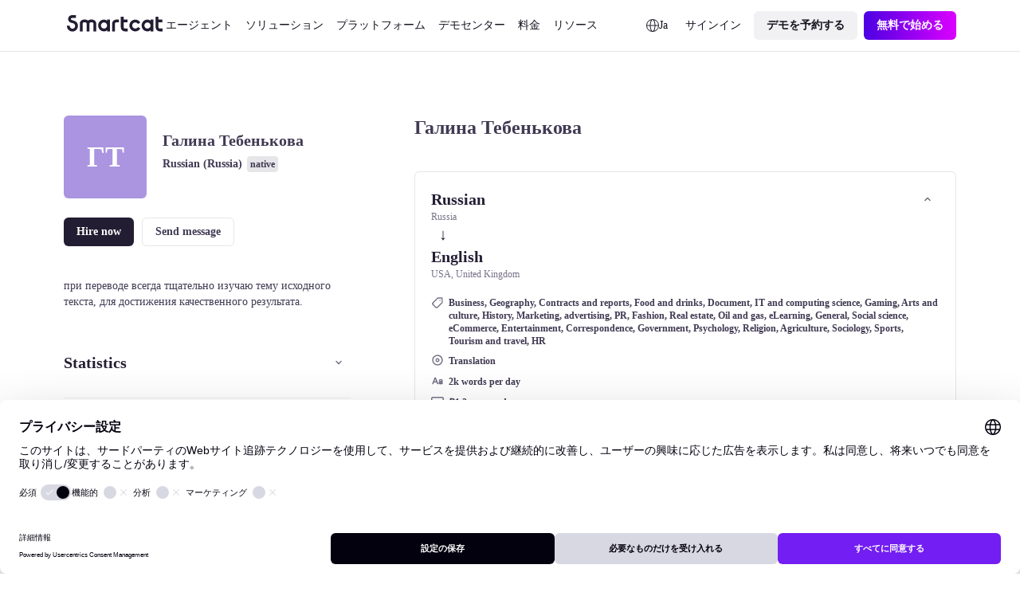

--- FILE ---
content_type: text/javascript; charset=utf-8
request_url: https://ja.smartcat.com/_nuxt/AtomLink.DZ3IkyBs.js
body_size: 2087
content:
import{u as p}from"./state.D-tYJRHg.js";import{u as v}from"./cookie.HZWWC7Ur.js";import"./paths.DsYTUXoC.js";import{g as _}from"./useThumbmark.HMAnjhtq.js";import{a as g,e as w}from"./states.nfd-NCcT.js";import{_ as b}from"./_plugin-vue_export-helper.DlAUqK2U.js";import{c as $,C as I,u as y,n as P,o as C}from"./runtime-core.esm-bundler._0ziUKzY.js";import"./nuxt.B_Lw0vxF.js";import"./index.B8xFkYCm.js";import"./index.IShi1APO.js";import"./index.wzyTyYyb.js";import"./preload-helper.6KB57ADW.js";function D(){if(typeof navigator>"u"||!navigator.userAgent)return!1;const t=navigator.userAgent.toLowerCase();return/bot|crawl|spider|slurp|duckduckgo|bingpreview|yandex|baiduspider|sogou|exabot|facebot|ia_archiver/.test(t)}function T(t){return t==null||t===""?"EMPTY":t}function k(t){return t==null||t===""?"EMPTY":t}function E(t){const e={};for(const o in t){if(!Object.prototype.hasOwnProperty.call(t,o))continue;const n=t[o];typeof n=="string"&&(n===""||n===null||n===void 0)?e[o]="EMPTY":e[o]=n}return e}async function z({ga4MeasurementId:t="G-31HNCR5PMW",deviceId:e,thumbmark:o,timeoutMs:n=2e3,pollInterval:l=100}={}){function s(){if(typeof document>"u")return null;const d=`_ga_${t.replace(/-/g,"")}`,m=document.cookie.split("; ").find(r=>r.startsWith(`${d}=`));if(m){const r=m.split("=")[1];if(r.startsWith("GS1.1.")){const c=r.split(".");if(c.length>=4)return c[2]+"."+c[3]}}const u=document.cookie.split("; ").find(r=>r.startsWith("_ga="));if(u){const c=u.split("=")[1].split(".");if(c.length>=4)return c[2]+"."+c[3]}return null}const a=Date.now();let i=null;for(;!i&&Date.now()-a<n;){if(typeof window<"u"&&window.gtag)try{i=await new Promise(d=>{window.gtag("get",t,"client_id",m=>d(m||null))})}catch{}if(i||(i=s()),i)break;await new Promise(d=>setTimeout(d,l))}return i||(i=e||o||null),i}function S(t,e,{client_id:o,thumbmark:n,device_id:l}){const s=E({...e,thumbmark:n,device_id:l,event:t,timestamp:Date.now()});return{client_id:o,thumbmark_id:n,device_id:l,events:[{name:t,params:s}]}}async function G(){var e,o;try{const n=g(),l=(e=n.value)==null?void 0:e.id,s=(o=n.value)==null?void 0:o.server;if(l&&s){const a=await $fetch(`/api/promo/analytics/getDeviceId/?id=${l}&server=${s}`);if(a!=null&&a.deviceId){try{const i=v("sc_device_id");i.value=a.deviceId}catch{}return a.deviceId}}}catch(n){console.warn("Analytics: Error fetching device ID, using fallback:",n.message)}let t=null;try{t=v("sc_device_id",{default:()=>null}).value}catch{t=null}if(!t){t=typeof crypto<"u"&&crypto.randomUUID?crypto.randomUUID():"gen-"+Date.now()+"-"+Math.floor(Math.random()*1e6);try{const n=v("sc_device_id");n.value=t}catch{}}return t}function L(){async function t(e,o={}){var u;if(D())return;let n=null;try{const r=p&&typeof p=="function"?p("appConfig"):null;n=((u=r==null?void 0:r.value)==null?void 0:u.geo)??null}catch{n=null}let l=null;try{l=await G()}catch{l=null}let s=null;try{const r=await _();s=(r==null?void 0:r.thumbmark)||null}catch{s=null}let a=null;try{const r=g();let c=null,f=null;typeof r.value=="object"&&r.value!==null&&(c=r.value.id??null,f=r.value.server??null),c&&f?a=`${f}_${c}`:c?a=c:f?a=f:a=null}catch{a=null}let i=null;try{const r=p&&typeof p=="function"?p("thumbmark_referer"):null;i=(r==null?void 0:r.value)??null,i===null&&typeof document<"u"&&document.referrer&&document.referrer!==window.location.href&&(i=document.referrer)}catch{i=null}const d=T(i),m={...o,device_id:l,thumbmark:s,event:e,timestamp:Date.now(),...a?{land_id:a}:{},thumbmark_referer:d,thumbmark_geo:n};try{await $fetch(`/api/promo/analytics/sendMpEvent/?event=${encodeURIComponent(e)}`,{method:"POST",body:m})}catch{}(async()=>{try{const r=await z({deviceId:l,thumbmark:s}),c=k(n),f=a!=null?k(a):null,h={...S(e,{...o,...f?{land_id:f}:{},thumbmark_referer:d,thumbmark_geo:c},{client_id:r,thumbmark:s,device_id:l}),...f?{land_id:f}:{},thumbmark_referer:d,thumbmark_geo:c};h.events&&h.events[0]&&h.events[0].params&&(f&&(h.events[0].params.land_id=f),h.events[0].params.thumbmark_referer=d,h.events[0].params.thumbmark_geo=c),await fetch("/api/promo/analytics/ga4/",{method:"POST",headers:{"Content-Type":"application/json"},body:JSON.stringify(h)})}catch{}})()}return{trackEvent:t}}const M=["href","target","rel","referrerpolicy"],x={__name:"link",props:{href:{default:"#"},target:{type:String,default:"_self"},referrerpolicy:{type:String,default:"unsafe-url"},type:{type:String,default:"default"},mode:{type:String,default:"light"}},setup(t){const e=t,o=p("appConfig"),n=w(),l=g();let s="",a="dofollow";const{trackEvent:i}=L(),d=m=>{const u=e.href||"";(u.includes("book-a-demo")||u.includes("https://smartcat.com")||u.includes("https://ea.smartcat.com")||u.includes("https://us.smartcat.com"))&&(m&&typeof m.preventDefault=="function"&&m.preventDefault(),i("thumbmark_click",{href:u,context:"atom-link"}).then(()=>{window.location.href=`${u}${s}`}).catch(c=>{console.error("Error sending analytics event:",c),window.location.href=`${u}${s}`}))};return(e.href.includes("https://smartcat.com")||e.href.includes("https://ea.smartcat.com")||e.href.includes("https://us.smartcat.com")||e.href.includes("book-a-demo"))&&(s=e.href.includes("?")?`&land=${l.value.server}_${l.value.id}&lang=${o.value.lang}`:`?land=${l.value.server}_${l.value.id}&lang=${o.value.lang}`),e.href.includes("help.smartcat.com")&&(o!=null&&o.value.lang)&&(s+=e.href.includes("?")?`&nav_lang=${n.value}`:`?nav_lang=${n.value}`),e.href.includes("https://smartcat.com")||e.href.includes("https://ea.smartcat.com")||e.href.includes("https://us.smartcat.com")?a="":(e.href.includes("https://")||e.href.includes("http://"))&&!e.href.includes("www.smartcat.com")&&!e.href.includes("ru.smartcat.com")&&!e.href.includes("tr.smartcat.com")&&!e.href.includes("de.smartcat.com")&&!e.href.includes("fr.smartcat.com")&&!e.href.includes("ko.smartcat.com")&&!e.href.includes("ja.smartcat.com")&&!e.href.includes("es.smartcat.com")&&!e.href.includes("it.smartcat.com")&&!e.href.includes("pt.smartcat.com")&&!e.href.includes("ar.smartcat.com")&&!e.href.includes("pl.smartcat.com")&&!e.href.includes("sv.smartcat.com")&&!e.href.includes("developers.smartcat.com")&&!e.href.includes("help.smartcat.com")&&!e.href.includes("ihub.smartcat.com")&&!e.href.includes("welcome.smartcat.com")&&!e.href.includes("status.smartcat.com")&&(a="nofollow"),(m,u)=>(C(),$("a",{href:`${t.href+y(s)}`,target:t.target,rel:y(a),referrerpolicy:t.referrerpolicy,class:P(["atom-server-link",`atom-server-link__${t.type}_${t.mode}`]),onClick:d},[I(m.$slots,"default",{},void 0,!0)],10,M))}},K=b(x,[["__scopeId","data-v-dea2be02"]]);export{K as default,L as u};


--- FILE ---
content_type: text/plain
request_url: https://c.6sc.co/?m=1
body_size: 1
content:
6suuid=5218d0176ddb3b00535b716929000000049d0400